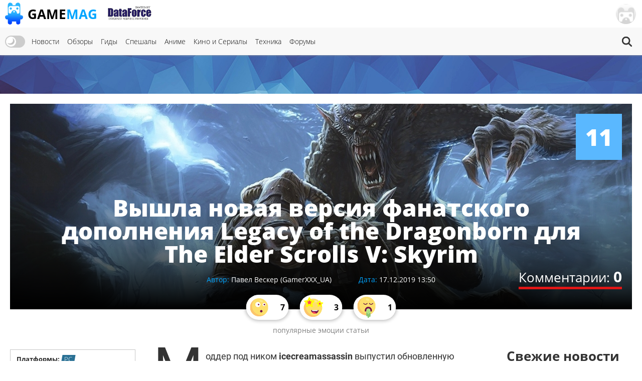

--- FILE ---
content_type: text/html; charset=UTF-8
request_url: https://gamemag.ru/news/141938/the-elder-scrolls-v-skyrim-legacy-of-the-dragonborn
body_size: 17482
content:
<!DOCTYPE html>
<html lang="ru-RU" class="js">
<head>
    <meta charset="UTF-8">
    <meta name="viewport" content="width=device-width, initial-scale=1">
    <meta http-equiv="X-UA-Compatible" content="ie=edge">
    <link rel="alternate" href="https://gamemag.ru/rss/feed" type="application/rss+xml"
          title="Вышла новая версия фанатского дополнения Legacy of the Dragonborn для The Elder Scrolls V: Skyrim | GameMAG RSS"/>
    <link rel="alternate" href="https://gamemag.ru/rss/feed" type="text/xml"
          title="Вышла новая версия фанатского дополнения Legacy of the Dragonborn для The Elder Scrolls V: Skyrim | GameMAG RSS"/>
    <link rel="alternate" href="https://gamemag.ru/rss/feed" type="application/atom+xml"
          title="Вышла новая версия фанатского дополнения Legacy of the Dragonborn для The Elder Scrolls V: Skyrim | GameMAG RSS"/>
    <link rel="icon" href="/images/gm-icon.png" type="image/png">
    <meta name="csrf-param" content="_csrf">
<meta name="csrf-token" content="mL-trg90fMdCPmgAqja8Jy5uZJcwUhmUE1x_6F1gkjfp4MHcZSsqlxtnXWWSG_tDTRQXp1tiUsBcF0qmGQPiXw==">
    <title>Вышла новая версия фанатского дополнения Legacy of the Dragonborn для The Elder Scrolls V: Skyrim | GameMAG</title>
    <link rel="canonical"
          href="https://gamemag.ru/news/141938/the-elder-scrolls-v-skyrim-legacy-of-the-dragonborn">
        <meta property="article:published_time" content="2019-12-17T13:50:00+03:00">
<meta property="article:modified_time" content="2019-12-17T13:50:49+03:00">
<meta property="article:section" content="Интересное">
<meta property="article:section" content="Индустрия">
<meta property="article:tag" content="моды">
<meta property="article:tag" content="дополнение">
<meta property="article:tag" content="The Elder Scrolls V">
<meta property="article:tag" content="The Elder Scrolls V: Skyr">
<meta property="article:tag" content="The Elder Scrolls V: Skyr">
<meta property="article:tag" content="The Elder Scrolls V: Skyrim - Special Edition">
<meta property="article:tag" content="модификации">
<meta property="article:tag" content="модификация">
<meta property="article:tag" content="The Elder Scrolls V: Skyrim VR">
<meta property="article:tag" content="The Elder Scrolls V:Skyrim">
<meta property="article:tag" content="Скайрим">
<meta property="article:tag" content="Сюжетное дополнение">
<meta property="article:tag" content="моды для Скайрима">
<meta property="article:tag" content="Legacy of the Dragonborn">
<meta name="description" content="Добавочка контента для Драконорожденного.">
<meta name="keywords" content="моды, дополнение, The Elder Scrolls V, The Elder Scrolls V: Skyr, The Elder Scrolls V: Skyr, The Elder Scrolls V: Skyrim - Special Edition, модификации, модификация, The Elder Scrolls V: Skyrim VR, The Elder Scrolls V:Skyrim, Скайрим, Сюжетное дополнение, моды для Скайрима, Legacy of the Dragonborn">
<meta itemprop="name" content="Вышла новая версия фанатского дополнения Legacy of the Dragonborn для The Elder Scrolls V: Skyrim">
<meta itemprop="description" content="Добавочка контента для Драконорожденного.">
<meta itemprop="image" content="https://gamemag.ru/images/cache/News/News141938/58f6fa164d-2_1390x600.jpg">
<meta name="twitter:card" content="summary_large_image">
<meta name="twitter:site" content="@GamemagRu">
<meta name="twitter:title" content="Вышла новая версия фанатского дополнения Legacy of the Dragonborn для The Elder Scrolls V: Skyrim">
<meta name="twitter:description" content="Добавочка контента для Драконорожденного.">
<meta name="twitter:image:src" content="https://gamemag.ru/images/cache/News/News141938/58f6fa164d-2_1390x600.jpg">
<meta property="og:title" content="Вышла новая версия фанатского дополнения Legacy of the Dragonborn для The Elder Scrolls V: Skyrim">
<meta property="og:url" content="https://gamemag.ru/news/141938/the-elder-scrolls-v-skyrim-legacy-of-the-dragonborn">
<meta property="og:image" content="https://gamemag.ru/images/cache/News/News141938/58f6fa164d-2_1390x600.jpg">
<meta property="og:description" content="Добавочка контента для Драконорожденного.">
<meta property="og:site_name" content="GameMAG">
<link href="/assets/9591e8a5/css/tooltipster.bundle.css?v=1561322485" rel="stylesheet">
<link href="/assets/9591e8a5/css/plugins/tooltipster/sideTip/themes/tooltipster-sideTip-light.min.css?v=1561322485" rel="stylesheet">
<link href="/assets/53355474/themes/smoothness/jquery-ui.min.css?v=1474004875" rel="stylesheet" media="print" onload="this.media=&#039;all&#039;; this.onload=null;">
<link id="bootstrap-css" href="/assets/6f2e8710/css/bootstrap.min.css?v=1550073338" rel="stylesheet" media="print" onload="this.media=&#039;all&#039;; this.onload=null;">
<link href="/assets/f32f976e/css/main.min.css?v=1653605162" rel="stylesheet">
<link href="/assets/abb20904/authchoice.css?v=1555418880" rel="stylesheet" media="print" onload="this.media=&#039;all&#039;; this.onload=null;">
<script src="/js/theme.js?v=5"></script>
<script src="/assets/85da5b6f/jquery.min.js?v=1614705114"></script>
<script>var COMMENT_PJAX_ID = "#comments-pjax-141938";</script></head>
<body>

<main class="main-wrap">

    <header class="gm-page-header">
        <button class="gm-btn gm-btn--menu"></button>

        <span class="gm-page-header__menu-text">Меню</span>

        <div id="logo-wrap" class="logo-wrap">
            <a class="logo-wrap__link" href="/">
                <img class="logo" src="/images/logo.png" alt="GameMag">
                <div class="logo-wrap__text">Game<span class="logo-wrap__color">Mag</span></div>
            </a>
        </div>

        <div class="logo-wrap-right"></div>

        
<nav class="main-menu gm-page-header__main-menu">
        <div class="theme-switch-wrapper">
        <label class="theme-switch" for="checkbox">
            <input type="checkbox" id="checkbox" />
            <div class="slider round"></div>
        </label>
    </div>
        <ul class="main-menu__list">
        <li class="main-menu__item"><a class="main-menu__link" href="/">Новости</a></li>
        <li class="main-menu__item"><a class="main-menu__link" href="/reviews">Обзоры</a></li>
        <li class="main-menu__item"><a class="main-menu__link" href="/guides">Гиды</a></li>
        <li class="main-menu__item"><a class="main-menu__link" href="/specials">Спешалы</a></li>
                    <li class="main-menu__item"><a class="main-menu__link" href="/news/category/anime">Аниме</a></li>
            <li class="main-menu__item"><a class="main-menu__link" href="/news/category/cinema">Кино и Сериалы</a></li>
            <li class="main-menu__item"><a class="main-menu__link" href="/news/category/tech">Техника</a></li>
                <li class="main-menu__item"><a class="main-menu__link" href="http://forums.gamemag.ru" target="_blank">Форумы</a></li>
    </ul>
            <button id="gm-btn-search" class="gm-btn gm-btn--search"><span class="gm-btn--search-icon"></span></button>

        <div class="search">

            <div class="search__inner search__inner--up">
                <form class="search__form" action="/">
                    <input class="search__input" name="search" type="search" placeholder="Поиск" autocomplete="off"
                           autocorrect="off" autocapitalize="off" spellcheck="false">
                </form>
            </div>
            <button id="gm-btn-search-close" class="search__inner search__inner--down gm-btn" aria-label="Close search form">Х</button>
        </div>
    </nav>

        <div class="logo-wrap logo-wrap-right logo-df">
            <a class="logo-wrap__link" href="http://df.ru" target="_blank" rel="nofollow">
                <img class="logo light" src="/images/df_logo.png" srcset="/images/df_logo@2x.png 2x" alt="df.ru">
                <img class="logo dark" src="/images/df_logo_dark.png" srcset="/images/df_logo_dark@2x.png 2x"
                     alt="df.ru">
            </a>
        </div>
        <button class="gm-btn gm-btn--login">
    <span class="gm-btn__login-img gm-btn__login-img--passive gm-btn__logout__img">
        <img src="/images/no_avatar.jpg" width="40">
    </span>
</button>

<div class="login-active">
    <div class="login-active__title">Вход</div>

    <form id="login-form" class="login-form" action="/user/security/login" method="post">
<input type="hidden" name="_csrf" value="mL-trg90fMdCPmgAqja8Jy5uZJcwUhmUE1x_6F1gkjfp4MHcZSsqlxtnXWWSG_tDTRQXp1tiUsBcF0qmGQPiXw==">        <div class="form-group field-login-form-rememberme">

<input type="hidden" id="login-form-rememberme" name="login-form[rememberMe]" value="1">

<div class="help-block"></div>
</div>        <label class="login-form__label login-form__label--user">
            <div class=" field-login-form-login required">

<input type="text" id="login-form-login" class="login-form__input" name="login-form[login]" autofocus="autofocus" placeholder="Логин" aria-required="true">

<div class="help-block"></div>
</div>        </label>
        <label class="login-form__label login-form__label--pass">
            <div class=" field-login-form-password required">

<input type="password" id="login-form-password" class="login-form__input" name="login-form[password]" placeholder="Пароль" aria-required="true">

<div class="help-block"></div>
</div>        </label>
        <button class="gm-btn gm-btn--login-form" type="submit">Войти</button>
    </form>
    <div class="social-wrap">
        <div class="social__text">или войти через</div>
            <div id="w1" class="social"><ul class="auth-clients"><li><a class="vkontakte auth-link" href="/user/auth?authclient=vkontakte" title="ВКонтакте"><span class="auth-icon vkontakte"></span></a></li><li><a class="gamemag_forum auth-link" href="/user/auth?authclient=gamemag" title="Форум GameMag"><span class="auth-icon gamemag_forum"></span></a></li></ul></div>    </div>

    <div class="link-wrap">
        <a class="remind-password" href="/user/forgot">Забыли пароль?</a>                <a class="check-in" href="/user/register">Регистрация</a>            </div>
</div>
    </header>

    <div class="main-content">
        <div class="top-img-wrap"><img class="top-img light" src="/images/top-img.jpg">
                <img class="top-img dark" src="/images/top-img-dark.jpg"></div>
        <div class="news-view">
    <div class="overview">
        <div class="overview__img-wrap">
            <img class="overview__img"
                 src="/images/cache/News/News141938/58f6fa164d-2_1390x600.jpg"
                 srcset="/images/cache/News/News141938/58f6fa164d-2_2780x1200.jpg 2x"
                 alt="Вышла новая версия фанатского дополнения Legacy of the Dragonborn для The Elder Scrolls V: Skyrim">
        </div>

                
                    <span class="overview__valuation news-item__valuation--little">11</span>
                <a class="overview__comments" href="#comments">Комментарии: <span
                    class="overview__comments-weight">0</span></a>

        <div class="social-widget">
            <div id="share-buttons-default" data-url="https://gamemag.ru/news/141938/the-elder-scrolls-v-skyrim-legacy-of-the-dragonborn"></div>        </div>

        <div class="overview__desc">
            <h1 class="overview__title">Вышла новая версия фанатского дополнения Legacy of the Dragonborn для The Elder Scrolls V: Skyrim</h1>

            <div class="overview__data">
                                    <div class="authors">
                        <span class="authors__title">Автор:</span>
                        <span class="authors__names"><a
                                    href="/users/1694/GamerXXX_UA"
                                    class="authors__name">
                            Павел Вескер (GamerXXX_UA)                        </a></span>
                    </div>

                                    <div class="date">
                    <span class="date__title">Дата:</span>
                    <span
                            class="date__names">17.12.2019 13:50</span>
                </div>
            </div>
        </div>

                    <div class="overview__emotions">
                                                                                <a class="joy" href="#emotions">
                        <span class="joy__img gm-btn__emotion-rating-surprise">
                                                    </span>
                            <span class="joy__number">7</span>
                        </a>
                                            <a class="joy" href="#emotions">
                        <span class="joy__img gm-btn__emotion-rating-interest">
                                                    </span>
                            <span class="joy__number">3</span>
                        </a>
                                            <a class="joy" href="#emotions">
                        <span class="joy__img gm-btn__emotion-rating-disgust">
                                                    </span>
                            <span class="joy__number">1</span>
                        </a>
                    
                    <span class="overview__emotions-text">популярные эмоции статьи</span>
                            </div>
            </div>
    <div class="game-listing">
        <div class="gm-container">
            <div class="content-wrap">
                <section class="left-content left-content--order">
                                            <div class="about-game">
                            <div class="about-game__desc">
                                <div class="platforms">
                                    <span class="platforms__title about-game__titles">Платформы:</span>
                                    <div class="platforms__names about-game__names">
                                                                                    <a class="support-item support-item--pc-no-opacity"
                                               style="--support-item-var: #123cba;"
                                               href="/news/platform/pc">PC</a>
                                                                            </div>
                                </div>

                                <div class="categories">
                                    <span class="developer__title about-game__titles">Категории:</span>
                                    <div class="genres__name genres__name--up">
                                                                                    <a class="developer__name about-game__tag about-game__names"
                                               href="/news/category/interesting">Интересное</a>
                                                                                    <a class="developer__name about-game__tag about-game__names"
                                               href="/news/category/industry">Индустрия</a>
                                                                            </div>
                                </div>

                                <div class="tags">
                                    <span class="publisher__title about-game__titles">Теги:</span>
                                    <div class="genres__name genres__name--up">
                                                                                    <a class="publisher__name about-game__tag about-game__names"
                                               href="/news/tags/mody">моды</a>
                                                                                    <a class="publisher__name about-game__tag about-game__names"
                                               href="/news/tags/dopolnenie">дополнение</a>
                                                                                    <a class="publisher__name about-game__tag about-game__names"
                                               href="/news/tags/the-elder-scrolls-v">The Elder Scrolls V</a>
                                                                                    <a class="publisher__name about-game__tag about-game__names"
                                               href="/news/tags/the-elder-scrolls-v-skyrim">The Elder Scrolls V: Skyr</a>
                                                                                    <a class="publisher__name about-game__tag about-game__names"
                                               href="/news/tags/the-elder-scrolls-v-skyrim-dawnguard">The Elder Scrolls V: Skyr</a>
                                                                                    <a class="publisher__name about-game__tag about-game__names"
                                               href="/news/tags/the-elder-scrolls-v-skyrim-special-editi">The Elder Scrolls V: Skyrim - Special Edition</a>
                                                                                    <a class="publisher__name about-game__tag about-game__names"
                                               href="/news/tags/modifikacii">модификации</a>
                                                                                    <a class="publisher__name about-game__tag about-game__names"
                                               href="/news/tags/modifikaciya">модификация</a>
                                                                                    <a class="publisher__name about-game__tag about-game__names"
                                               href="/news/tags/the-elder-scrolls-v-skyrim-vr">The Elder Scrolls V: Skyrim VR</a>
                                                                                    <a class="publisher__name about-game__tag about-game__names"
                                               href="/news/tags/the-elder-scrolls-vskyrim">The Elder Scrolls V:Skyrim</a>
                                                                                    <a class="publisher__name about-game__tag about-game__names"
                                               href="/news/tags/skayrim">Скайрим</a>
                                                                                    <a class="publisher__name about-game__tag about-game__names"
                                               href="/news/tags/syujetnoe-dopolnenie">Сюжетное дополнение</a>
                                                                                    <a class="publisher__name about-game__tag about-game__names"
                                               href="/news/tags/mody-dlya-skayrima">моды для Скайрима</a>
                                                                                    <a class="publisher__name about-game__tag about-game__names"
                                               href="/news/tags/legacy-of-the-dragonborn">Legacy of the Dragonborn</a>
                                                                            </div>
                                </div>

                                <div class="website">
                                    <a class="website__name website__name--td about-game__names"
                                       href="https://www.dsogaming.com/news/legacy-of-the-dragonborn-is-a-2gb-fan-dlc-expansion-for-skyrim-available-for-download/"
                                       target="_blank" rel="nofollow">Источник</a>
                                </div>
                            </div>
                            <div class="edit-news">
            </div>
                        </div>

                                                    <div class="games-in-material">
                                <div class="games-in-material__title">Игры в материале</div>

                                <div class="games-in-material__img-wrap">
                                                                            <a class="games-in-material__link"
                                           href="/games/the-elder-scrolls-v-skyrim">
                                            <img loading="lazy" class="games-in-material__img"
                                                 src="/images/cache/GamesPlatforms/GamesPlatforms12638/5183632dfe-1_117x147.jpg"
                                                 alt="The Elder Scrolls V: Skyrim">
                                        </a>
                                                                            <a class="games-in-material__link"
                                           href="/games/the-elder-scrolls-v-skyrim-definitive-edition">
                                            <img loading="lazy" class="games-in-material__img"
                                                 src="/images/cache/GamesPlatforms/GamesPlatforms15616/ae1afe3a3f-1_117x147.jpg"
                                                 alt="The Elder Scrolls V: Skyrim - Special Edition">
                                        </a>
                                    
                                </div>
                            </div>
                                                
                                        
                    <div class="tabs">
                        
<ul class="tabs__caption">
    <li class="tabs__color1 active">Комментарии</li>
    <li class="tabs__color2">Форум</li>
</ul>

<button class="gm-btn gm-btn--tabs-open">
    <span class="gm-btn__tabs-text">Раскрыть</span>
    <span class="gm-btn__tabs-img gm-btn__tabs-img--down"></span>
    <span class="gm-btn__tabs-img gm-btn__tabs-img--up"></span>
</button>

<ul class="tabs__content tabs__comments active">
            <li class="tabs__content-item">
            <a class="tabs__comments-link"
               href="/news/196813/nintendo-reveals-more-tomodachi-life-living-the-dream-info-including-its-release-date#comments"></a>
            <p>Для тех, кто устал от Animal Crossing: New Horizons: Nintendo показала Tomodachi Life: Living the Dream для Switch — выйдет 16 апреля</p>
            <a class="tab-comment"
               href="/comment/redirect/1761742">3</a>
            <span class="tab-author">30.01.2026 04:28 от <a
                        class="tab-author__link"
                        href="/users/26245/Dislike">
                        Dislike                    </a></span>
        </li>
            <li class="tabs__content-item">
            <a class="tabs__comments-link"
               href="/news/197656/god-of-war-mandy-patinkin-has-been-cast-as-odin#comments"></a>
            <p>Вот кто сыграет Одина и Тора в сериале по мотивам God of War от Amazon и Sony</p>
            <a class="tab-comment"
               href="/comment/redirect/1761741">5</a>
            <span class="tab-author">30.01.2026 04:24 от <a
                        class="tab-author__link"
                        href="/users/18911/Tarkov-Vlad">
                        Tarkov-Vlad                    </a></span>
        </li>
            <li class="tabs__content-item">
            <a class="tabs__comments-link"
               href="/news/196812/twice-as-many-developers-surveyed-by-gdc-say-they-want-to-make-games-on-ps5-or-switch-2-than-on-xbox#comments"></a>
            <p>СМИ: Разработчики теряют интерес к созданию игр для Xbox Series X|S — PlayStation 5 и Nintendo Switch 2 гораздо популярнее</p>
            <a class="tab-comment"
               href="/comment/redirect/1761739">21</a>
            <span class="tab-author">30.01.2026 04:23 от <a
                        class="tab-author__link"
                        href="/users/2713/Tuborg_Green">
                        Tuborg_Green                    </a></span>
        </li>
            <li class="tabs__content-item">
            <a class="tabs__comments-link"
               href="/news/197654/kingdom-come-ps-store-ps5-version#comments"></a>
            <p>Утечка: Готовится улучшенная Kingdom Come: Deliverance для PlayStation 5</p>
            <a class="tab-comment"
               href="/comment/redirect/1761738">1</a>
            <span class="tab-author">30.01.2026 04:20 от <a
                        class="tab-author__link"
                        href="/users/18911/Tarkov-Vlad">
                        Tarkov-Vlad                    </a></span>
        </li>
            <li class="tabs__content-item">
            <a class="tabs__comments-link"
               href="/news/197655/rainbow-six-siege-solid-snake-next-operator#comments"></a>
            <p>Официально: В Rainbow Six Siege появится Солид Снейк из Metal Gear Solid — тизер</p>
            <a class="tab-comment"
               href="/comment/redirect/1761734">2</a>
            <span class="tab-author">30.01.2026 03:54 от <a
                        class="tab-author__link"
                        href="/users/2164/kro44i">
                        kro44i                    </a></span>
        </li>
    </ul>

<ul class="tabs__content tabs__forum">
            <li class="tabs__content-item">
            <a class="tabs__forum-link" href="https://forums.gamemag.ru/topic/46487-%D0%BA%D0%BE%D1%80%D0%BE%D0%BB%D1%8C-%D1%82%D1%80%D0%BE%D1%84%D0%B5%D0%B5%D0%B2%D0%B0%D1%87%D0%B8%D0%B2%D0%BC%D0%B5%D0%BD%D1%82%D0%BE%D0%B2/"></a>
            <p>Король Трофеев/Ачивментов</p>
            <a class="tab-comment-forum" href="https://forums.gamemag.ru/topic/46487-%D0%BA%D0%BE%D1%80%D0%BE%D0%BB%D1%8C-%D1%82%D1%80%D0%BE%D1%84%D0%B5%D0%B5%D0%B2%D0%B0%D1%87%D0%B8%D0%B2%D0%BC%D0%B5%D0%BD%D1%82%D0%BE%D0%B2/?do=findComment&comment=7217467">5444</a>
            <span class="tab-author">30.01.2026 02:37 от <a
                        class="tab-author__link"
                        href="javascript:;">
                        Freeman                    </a></span>
        </li>
            <li class="tabs__content-item">
            <a class="tabs__forum-link" href="https://forums.gamemag.ru/topic/22306-save-room-%D0%B4%D0%BB%D1%8F-%D1%84%D0%B0%D0%BD%D0%B0%D1%82%D0%BE%D0%B2-resident-evil-%D0%BF%D1%80%D0%B0%D0%B7%D0%B4%D0%BD%D1%83%D0%B5%D0%BC-30-%D0%BB%D0%B5%D1%82%D0%B8%D0%B5-%D1%81%D0%B5%D1%80%D0%B8%D0%B8-1996-2026-%D0%B8-%D1%81%D0%BC%D0%B5%D1%88%D0%B8%D0%B2%D0%B0%D0%B5%D0%BC-%D1%86%D0%B2%D0%B5%D1%82%D0%BD%D1%8B%D0%B5-%D1%82%D1%80%D0%B0%D0%B2%D1%8B/"></a>
            <p>Абсолютно все про Resident Evil</p>
            <a class="tab-comment-forum" href="https://forums.gamemag.ru/topic/22306-save-room-%D0%B4%D0%BB%D1%8F-%D1%84%D0%B0%D0%BD%D0%B0%D1%82%D0%BE%D0%B2-resident-evil-%D0%BF%D1%80%D0%B0%D0%B7%D0%B4%D0%BD%D1%83%D0%B5%D0%BC-30-%D0%BB%D0%B5%D1%82%D0%B8%D0%B5-%D1%81%D0%B5%D1%80%D0%B8%D0%B8-1996-2026-%D0%B8-%D1%81%D0%BC%D0%B5%D1%88%D0%B8%D0%B2%D0%B0%D0%B5%D0%BC-%D1%86%D0%B2%D0%B5%D1%82%D0%BD%D1%8B%D0%B5-%D1%82%D1%80%D0%B0%D0%B2%D1%8B/?do=findComment&comment=7217466">281</a>
            <span class="tab-author">30.01.2026 02:06 от <a
                        class="tab-author__link"
                        href="javascript:;">
                        zcativ                    </a></span>
        </li>
            <li class="tabs__content-item">
            <a class="tabs__forum-link" href="https://forums.gamemag.ru/topic/101640-off-top-forever/"></a>
            <p>Off top forever !</p>
            <a class="tab-comment-forum" href="https://forums.gamemag.ru/topic/101640-off-top-forever/?do=findComment&comment=7217455">31382</a>
            <span class="tab-author">30.01.2026 01:14 от <a
                        class="tab-author__link"
                        href="javascript:;">
                        ._.                    </a></span>
        </li>
            <li class="tabs__content-item">
            <a class="tabs__forum-link" href="https://forums.gamemag.ru/topic/129410-%D0%B0%D0%BD%D0%B8%D0%BC%D0%B5%C2%A0%D1%8F%D0%BF%D0%BE%D0%BD%D1%81%D0%BA%D0%B0%D1%8F-%D0%B0%D0%BD%D0%B8%D0%BC%D0%B0%D1%86%D0%B8%D1%8F/"></a>
            <p>Аниме (японская анимация)</p>
            <a class="tab-comment-forum" href="https://forums.gamemag.ru/topic/129410-%D0%B0%D0%BD%D0%B8%D0%BC%D0%B5%C2%A0%D1%8F%D0%BF%D0%BE%D0%BD%D1%81%D0%BA%D0%B0%D1%8F-%D0%B0%D0%BD%D0%B8%D0%BC%D0%B0%D1%86%D0%B8%D1%8F/?do=findComment&comment=7217454">7609</a>
            <span class="tab-author">30.01.2026 01:04 от <a
                        class="tab-author__link"
                        href="javascript:;">
                        Alekzan                    </a></span>
        </li>
            <li class="tabs__content-item">
            <a class="tabs__forum-link" href="https://forums.gamemag.ru/topic/131689-%D0%B4%D0%BE%D0%BC%D0%B8%D0%BA-%D1%87%D0%B0%D0%B5%D0%BF%D0%B8%D1%82%D0%B8%D1%8F-gm%E2%84%A2-%D0%B6%D0%B8%D0%B2%D0%BE-%D0%B1%D0%B5%D1%81%D0%B5%D0%B4%D1%83%D0%B5%D0%BC-%D0%BE-jrpg-new-%D0%BE%D0%BF%D1%80%D0%BE%D1%81-%D0%BB%D1%8E%D0%B1%D0%B8%D0%BC%D1%8B%D0%B5-%D0%BB%D0%BE%D0%BA%D0%B8/"></a>
            <p>Домик чаепития GM™: живо беседуем о JRPG</p>
            <a class="tab-comment-forum" href="https://forums.gamemag.ru/topic/131689-%D0%B4%D0%BE%D0%BC%D0%B8%D0%BA-%D1%87%D0%B0%D0%B5%D0%BF%D0%B8%D1%82%D0%B8%D1%8F-gm%E2%84%A2-%D0%B6%D0%B8%D0%B2%D0%BE-%D0%B1%D0%B5%D1%81%D0%B5%D0%B4%D1%83%D0%B5%D0%BC-%D0%BE-jrpg-new-%D0%BE%D0%BF%D1%80%D0%BE%D1%81-%D0%BB%D1%8E%D0%B1%D0%B8%D0%BC%D1%8B%D0%B5-%D0%BB%D0%BE%D0%BA%D0%B8/?do=findComment&comment=7217450">1957</a>
            <span class="tab-author">30.01.2026 00:25 от <a
                        class="tab-author__link"
                        href="javascript:;">
                        Utamaruno                    </a></span>
        </li>
    </ul>
                    </div>

                                    </section>
                <section class="center-content center-content--order">
                    <div class="content-text">
                        <p>Моддер под ником <strong>icecreamassassin</strong> выпустил обновленную версию собственного крупного контентного расширения<strong> Legacy of the Dragonborn</strong> для ролевой игры <strong>The Elder Scrolls V: Skyrim</strong>. Модификация весит <strong>2 ГБ</strong> и привносит в игру сотни новых предметов, десятки квестов и вместе с тем сотни дополнительных часов игры.</p>

<p>Помимо прочего, мод сможет порадовать собирателей уникальных артефактов, коих здесь будет представлено более 3,500 экземпляров. Их дадут разместить в Музее. </p>

<p>Более того, данный мод предлагает совершенно новую гильдию, наряду с несколькими основными квестовыми линиями и множеством полезных и уникальных игровых механик. Сам автор мода Legacy of the Dragonborn рекомендует начать прохождение заново, поскольку в надстройке будет представлен совершенно новый сюжетный квест. </p>

<p style="text-align:center;"><img alt="" src="/images/imagemanager/cache/30/310a/30310a_12.png" /></p>

<p>Загрузить последнюю версию модификации Legacy of the Dragonborn для Skyrim - Special Edition можно <strong><a href="https://www.nexusmods.com/skyrimspecialedition/mods/11802?tab=files" rel="nofollow noreferrer noopener" target="_blank">здесь</a></strong>. Этот мод также <strong><a href="https://www.nexusmods.com/skyrim/mods/52248/?" rel="nofollow noreferrer noopener" target="_blank">доступен</a></strong> для оригинальной версии игры.</p>

<p><strong>Читайте также</strong>:<strong> <a href="https://gamemag.ru/news/141916/gamer-complete-borderlands-3-with-steering-wheel">Безумное вождение - ютубер прошел Borderlands 3 с помощью игрового руля</a></strong>.</p>

<p><strong>Добавляйтесь в наш Telegram-канал <a href="https://teleg.run/gmradost" rel="nofollow noreferrer noopener" target="_blank">по ссылке</a> или ищите его вручную в поиске по названию <u>gmradost</u>. Там мы публикуем в том числе и то, что не попадает в новостную ленту</strong>.<strong> Также подписывайтесь на нас в <a href="https://zen.yandex.ru/gamemag.ru" rel="nofollow noreferrer noopener" target="_blank">Яндекс.Дзене</a></strong>,<strong> <a href="https://twitter.com/GamemagRu" rel="nofollow noreferrer noopener" target="_blank">Twitter</a> и <a href="https://vk.com/gamemag" rel="nofollow noreferrer noopener" target="_blank">VK</a>. И не забывайте, что <a href="https://gamemag.ru/news/140827/gamemag-ru-dark-theme">у нас появились темная тема и лента вместо плиток</a>.</strong></p>
                    </div>

                    
                    <div class="subscription">
                        <div class="subscription__row row">
                            <div class="col-sm-12">
                                <p>Подписывайтесь на наш Telegram канал, там мы публикуем то, что не попадает в новостную ленту, и следите за нами в сети:</p>
                                <a href="https://t.me/gm_gordost" target="_blank" rel="nofollow" class="btn btn-sm btn-default">
                                    <span class="telegram-logo"></span>
                                    Telegram канал
                                </a>
                                <a href="https://news.google.com/publications/CAAqBwgKMKj4lQsw65utAw" target="_blank" rel="nofollow" class="btn btn-sm btn-default">
                                    <span class="google-news"></span>
                                    <span class="google-logo">Google</span> Новости
                                </a>
                                <a href="https://yandex.ru/news/?favid=3559" target="_blank" rel="nofollow" class="btn btn-sm btn-default">
                                    <span class="yandex-news"></span>
                                    <span class="yandex-logo">Яндекс</span>
                                    Новости
                                </a>
                                <a href="https://zen.yandex.ru/gamemag.ru" target="_blank" rel="nofollow" class="btn btn-sm btn-default">
                                    <span class="yandex-zen"></span>&nbsp;
                                    <span class="yandex-logo">Яндекс</span> Дзен
                                </a>
                            </div>
                        </div>
                    </div>

                    
                    <div class="comment-background-news">
                        <a name="emotions"></a>
<div class="emotion-rating">
        <div class="emotion-rating__title">Выберите эмоцию которую вызвал материал:</div>
    <div id="emotion-rating-pjax" class="emotion-rating__img-wrap" data-pjax-container="" data-pjax-push-state data-pjax-timeout="30000">                            <button class="gm-btn gm-btn--emotion-rating-img gm-tooltip"
                    data-type="6",
                    data-tipster-options='{"rate":6}'>
                <span class="gm-btn__emotion-rating-img gm-btn__emotion-rating-laugh">
                                    </span>
                <span class="gm-btn__emotion-rating-text">
                    Смех                                    </span>
                <div class="lds-facebook">
                    <div></div>
                    <div></div>
                    <div></div>
                </div>
            </button>
                    <button class="gm-btn gm-btn--emotion-rating-img gm-tooltip"
                    data-type="1",
                    data-tipster-options='{"rate":1}'>
                <span class="gm-btn__emotion-rating-img gm-btn__emotion-rating-joy">
                                    </span>
                <span class="gm-btn__emotion-rating-text">
                    Радость                                    </span>
                <div class="lds-facebook">
                    <div></div>
                    <div></div>
                    <div></div>
                </div>
            </button>
                    <button class="gm-btn gm-btn--emotion-rating-img gm-tooltip"
                    data-type="2",
                    data-tipster-options='{"rate":2}'>
                <span class="gm-btn__emotion-rating-img gm-btn__emotion-rating-disgust">
                                    </span>
                <span class="gm-btn__emotion-rating-text">
                    Отвращение                                            <span class="gm-btn__emotion-rating-count label label-info">1</span>
                                    </span>
                <div class="lds-facebook">
                    <div></div>
                    <div></div>
                    <div></div>
                </div>
            </button>
                    <button class="gm-btn gm-btn--emotion-rating-img gm-tooltip"
                    data-type="3",
                    data-tipster-options='{"rate":3}'>
                <span class="gm-btn__emotion-rating-img gm-btn__emotion-rating-surprise">
                                    </span>
                <span class="gm-btn__emotion-rating-text">
                    Удивление                                            <span class="gm-btn__emotion-rating-count label label-info">7</span>
                                    </span>
                <div class="lds-facebook">
                    <div></div>
                    <div></div>
                    <div></div>
                </div>
            </button>
                    <button class="gm-btn gm-btn--emotion-rating-img gm-tooltip"
                    data-type="0",
                    data-tipster-options='{"rate":0}'>
                <span class="gm-btn__emotion-rating-img gm-btn__emotion-rating-anger">
                                    </span>
                <span class="gm-btn__emotion-rating-text">
                    Злость                                    </span>
                <div class="lds-facebook">
                    <div></div>
                    <div></div>
                    <div></div>
                </div>
            </button>
                    <button class="gm-btn gm-btn--emotion-rating-img gm-tooltip"
                    data-type="4",
                    data-tipster-options='{"rate":4}'>
                <span class="gm-btn__emotion-rating-img gm-btn__emotion-rating-bitterness">
                                    </span>
                <span class="gm-btn__emotion-rating-text">
                    Горечь                                    </span>
                <div class="lds-facebook">
                    <div></div>
                    <div></div>
                    <div></div>
                </div>
            </button>
                    <button class="gm-btn gm-btn--emotion-rating-img gm-tooltip"
                    data-type="5",
                    data-tipster-options='{"rate":5}'>
                <span class="gm-btn__emotion-rating-img gm-btn__emotion-rating-interest">
                                    </span>
                <span class="gm-btn__emotion-rating-text">
                    Интерес                                            <span class="gm-btn__emotion-rating-count label label-info">3</span>
                                    </span>
                <div class="lds-facebook">
                    <div></div>
                    <div></div>
                    <div></div>
                </div>
            </button>
                    <button class="gm-btn gm-btn--emotion-rating-img gm-tooltip"
                    data-type="7",
                    data-tipster-options='{"rate":7}'>
                <span class="gm-btn__emotion-rating-img gm-btn__emotion-rating-poker">
                                    </span>
                <span class="gm-btn__emotion-rating-text">
                    Безразличие                                    </span>
                <div class="lds-facebook">
                    <div></div>
                    <div></div>
                    <div></div>
                </div>
            </button>
            </div>        <div class="emotion-social-wrap">
        <div class="emotion-share__title">Вам понравился материал? Расскажите о нем друзьям!</div>
        <div id="share-buttons-wide" data-url="https://gamemag.ru/news/141938/the-elder-scrolls-v-skyrim-legacy-of-the-dragonborn"></div>    </div>

    </div>

                                                    
<div class="emotion-rating__title emotion-rating__title--more">Читайте также другие материалы:</div>
<div class="news-item-wrap news-item-wrap--width news-item-wrap--more">
    
                <div class="news-item news-item-more">
                        <span class="news-item__valuation news-item__valuation--middle">31</span>
                        <div class="news-item__top">
                <a class="news-item__link" href="/news/197422/ormer-bethesda-lead-artist-thinks-the-elder-scrolls-6-and-fallout-5-are-in-a-no"></a>
                <div class="news-item__img-wrap">
                    <img class="news-item__img" loading="lazy"
                         src="/images/cache/News/News197422/7bfdb2fac6-1_350x250.jpg"
                         srcset="/images/cache/News/News197422/7bfdb2fac6-1_700x500.png 2x"
                         alt="Ветеран Bethesda Нейт Пуркипайл: Разработчикам The Elder Scrolls VI и Fallout 5 не позавидуешь — недовольных будет много">
                </div>
            </div>
            <div class="news-item__right">
                <div class="news-item__text-wrapper">
                    <a class="news-item__text" href="/news/197422/ormer-bethesda-lead-artist-thinks-the-elder-scrolls-6-and-fallout-5-are-in-a-no">Ветеран Bethesda Нейт Пуркипайл: Разработчикам The Elder Scrolls VI и Fallout 5 не позавидуешь — недовольных будет много</a>
                </div>
            </div>
        </div>
    
                <div class="news-item news-item-more">
                        <span class="news-item__valuation news-item__valuation--middle">24</span>
                        <div class="news-item__top">
                <a class="news-item__link" href="/news/197387/karta-crimson-desert-prevoshodit-red-dead-redemption-2-pearl-abyss-raskryla-masshtaby-svoej-rpg"></a>
                <div class="news-item__img-wrap">
                    <img class="news-item__img" loading="lazy"
                         src="/images/cache/News/News197387/64ea32d5dd-1_350x250.jpg"
                         srcset="/images/cache/News/News197387/64ea32d5dd-1_700x500.png 2x"
                         alt="Амбициозная корейская игра Crimson Desert получилась масштабнее Red Dead Redemption 2">
                </div>
            </div>
            <div class="news-item__right">
                <div class="news-item__text-wrapper">
                    <a class="news-item__text" href="/news/197387/karta-crimson-desert-prevoshodit-red-dead-redemption-2-pearl-abyss-raskryla-masshtaby-svoej-rpg">Амбициозная корейская игра Crimson Desert получилась масштабнее Red Dead Redemption 2</a>
                </div>
            </div>
        </div>
    
                <div class="news-item news-item-more">
                        <span class="news-item__valuation news-item__valuation--little">13</span>
                        <div class="news-item__top">
                <a class="news-item__link" href="/news/196962/the-elder-scrolls-skyrim-anniversary-edition-released-on-switch-2"></a>
                <div class="news-item__img-wrap">
                    <img class="news-item__img" loading="lazy"
                         src="/images/cache/News/News196962/5d853dc533-1_350x250.jpg"
                         srcset="/images/cache/News/News196962/5d853dc533-1_700x500.jpg 2x"
                         alt="Fus Ro Dah! The Elder Scrolls V: Skyrim теперь официально доступна на Nintendo Switch 2">
                </div>
            </div>
            <div class="news-item__right">
                <div class="news-item__text-wrapper">
                    <a class="news-item__text" href="/news/196962/the-elder-scrolls-skyrim-anniversary-edition-released-on-switch-2">Fus Ro Dah! The Elder Scrolls V: Skyrim теперь официально доступна на Nintendo Switch 2</a>
                </div>
            </div>
        </div>
    
                <div class="news-item news-item-more">
                        <span class="news-item__valuation news-item__valuation--middle">24</span>
                        <div class="news-item__top">
                <a class="news-item__link" href="/news/190442/skyrim-lead-admits-bethesda-games-could-have-a-higher-degree-of-polish-but-some-jank-could-be-forgiv"></a>
                <div class="news-item__img-wrap">
                    <img class="news-item__img" loading="lazy"
                         src="/images/cache/News/News190442/ea572e9748-1_350x250.jpg"
                         srcset="/images/cache/News/News190442/ea572e9748-1_700x500.jpg 2x"
                         alt="Ведущий дизайнер The Elder Scrolls V: Skyrim объяснил, почему играм Bethesda можно простить обилие багов">
                </div>
            </div>
            <div class="news-item__right">
                <div class="news-item__text-wrapper">
                    <a class="news-item__text" href="/news/190442/skyrim-lead-admits-bethesda-games-could-have-a-higher-degree-of-polish-but-some-jank-could-be-forgiv">Ведущий дизайнер The Elder Scrolls V: Skyrim объяснил, почему играм Bethesda можно простить обилие багов</a>
                </div>
            </div>
        </div>
    
                <div class="news-item news-item-more">
                        <span class="news-item__valuation news-item__valuation--middle">25</span>
                        <div class="news-item__top">
                <a class="news-item__link" href="/news/194804/stellar-blade-director-about-mods"></a>
                <div class="news-item__img-wrap">
                    <img class="news-item__img" loading="lazy"
                         src="/images/cache/News/News194804/4acaffb6b1-1_350x250.jpg"
                         srcset="/images/cache/News/News194804/4acaffb6b1-1_700x500.jpg 2x"
                         alt=""Официальный контент все равно лучше": Создатель Stellar Blade высказался о модах для игры">
                </div>
            </div>
            <div class="news-item__right">
                <div class="news-item__text-wrapper">
                    <a class="news-item__text" href="/news/194804/stellar-blade-director-about-mods">"Официальный контент все равно лучше": Создатель Stellar Blade высказался о модах для игры</a>
                </div>
            </div>
        </div>
    
                <div class="news-item news-item-more">
                        <span class="news-item__valuation news-item__valuation--little">13</span>
                        <div class="news-item__top">
                <a class="news-item__link" href="/news/194477/predstavleno-20-minut-gejmpleya-skywind-neoficialnogo-remejka-the-elder-scrolls-iii-morrowind"></a>
                <div class="news-item__img-wrap">
                    <img class="news-item__img" loading="lazy"
                         src="/images/cache/News/News194477/c4091de956-1_350x250.jpg"
                         srcset="/images/cache/News/News194477/c4091de956-1_700x500.jpg 2x"
                         alt="Представлено 20 минут геймплея Skywind — неофициального ремейка The Elder Scrolls III: Morrowind на движке Skyrim">
                </div>
            </div>
            <div class="news-item__right">
                <div class="news-item__text-wrapper">
                    <a class="news-item__text" href="/news/194477/predstavleno-20-minut-gejmpleya-skywind-neoficialnogo-remejka-the-elder-scrolls-iii-morrowind">Представлено 20 минут геймплея Skywind — неофициального ремейка The Elder Scrolls III: Morrowind на движке Skyrim</a>
                </div>
            </div>
        </div>
    </div>
                            
                        
<div class="comments" id="comments">
    
            <div id="comments-pjax-141938" data-pjax-container="" data-pjax-push-state data-pjax-timeout="30000">        
        <div class="comments__title">Комментарии (0)</div>
        <div id="comments" class="comment-item-wrap"></div>        <nav class="page-navigation">
            <div id="w0" class="list-view"></div>        </nav>
        </div>        <div class="comment-editor-form-section">
                            <div class="alert alert-info">
                    <div>Чтобы оставить комментарий Вам необходимо <a
                                href="/user/login">авторизоваться</a>.
                    </div>
                    <div>Еще нет аккаунта? <a href="/user/register">Регистрируйтесь</a>!</div>
                </div>
                    </div>
    </div>

<div class="modal fade" id="modalCommentModerate" tabindex="-1" role="dialog" aria-labelledby="modalCommentModerate-title">
    <div class="modal-dialog modal-lg" role="document">
        <div class="modal-content">
            <div class="modal-header">
                <button type="button" class="close" data-dismiss="modal" aria-label="Close"><span aria-hidden="true">&times;</span></button>
                <h4 class="modal-title" id="modalCommentModerate-title"></h4>
            </div>
            <div class="modal-body" id="modalCommentModerate-content">
            </div>
        </div>
    </div>
</div>
                    </div>

                                    </section>
                                    <section class="right-content right-content--order">
                        
                        
    <div class="history-of-project">
        <div class="history-of-project__title">Свежие новости</div>

        <ul class="history-of-project__overview">
                                            <li class="history-of-project__item">
                    <a class="history-of-project__link" href="/news/197649/kitajskaya-studiya-san-san-er-chuan-anonsirovala-poshagovuyu-edge-na-unreal-engine-5">
                                                <span
                                                    class="history-of-project__overview-date">29.01.2026</span>
                        <span
                            class="history-of-project__overview-title">Китайцы представили ещё один ответ Clair Obscur: Expedition 33 — пошаговую ролевую игру On the Edge на Unreal Engine 5</span>
                    </a>
                </li>
                                            <li class="history-of-project__item">
                    <a class="history-of-project__link" href="/news/196764/villion-code-debut-trailer-details-and-screenshots">
                                                <span
                                                    class="history-of-project__overview-date">29.01.2026</span>
                        <span
                            class="history-of-project__overview-title">Посмотрите на новую JRPG Villion: Code от ветеранов Atlus с дизайном персонажей от российского художника Ильи Кувшинова</span>
                    </a>
                </li>
                                            <li class="history-of-project__item">
                    <a class="history-of-project__link" href="/news/197648/playstation-plus-essential-2026">
                                                <span
                                                    class="history-of-project__overview-date">29.01.2026</span>
                        <span
                            class="history-of-project__overview-title">Бесплатные игры для подписчиков PlayStation Plus Essential на февраль 2026 года раскрыты: Чем порадует Sony</span>
                    </a>
                </li>
                                            <li class="history-of-project__item">
                    <a class="history-of-project__link" href="/news/197651/highlander-henry-cavill-first-look">
                                                <span
                                                    class="history-of-project__overview-date">29.01.2026</span>
                        <span
                            class="history-of-project__overview-title">Брутальный Генри Кавилл на первых кадрах ремейка фильма "Горец"</span>
                    </a>
                </li>
                                            <li class="history-of-project__item">
                    <a class="history-of-project__link" href="/news/197641/fatal-frame-2-remake-silent-hill-f-collaboration-announced">
                                                <span
                                                    class="history-of-project__overview-date">29.01.2026</span>
                        <span
                            class="history-of-project__overview-title">Вы сможете оценить ремейк хоррора Fatal Frame 2: Crimson Butterfly перед покупкой</span>
                    </a>
                </li>
                                            <li class="history-of-project__item">
                    <a class="history-of-project__link" href="/news/196765/xbox-microsoft-fy26-q2-results-total-9-5-958b-content-and-services-5-hardware-32-lower-volume">
                                                <span
                                                    class="history-of-project__overview-date">29.01.2026</span>
                        <span
                            class="history-of-project__overview-title">Microsoft сообщила о падении выручки от продаж игр и консолей Xbox Series X|S, Сатья Наделла наращивает инвестиции в ИИ</span>
                    </a>
                </li>
                                </ul>
    </div>

                                                                    </section>
                                </div>
        </div>
    </div>

    
<div class="modal fade" id="modalModerate" tabindex="-1" role="dialog" aria-labelledby="modalModerate-title">
    <div class="modal-dialog modal-lg" role="document">
        <div class="modal-content">
            <div class="modal-header">
                <button type="button" class="close" data-dismiss="modal" aria-label="Close"><span aria-hidden="true">&times;</span></button>
                <h4 class="modal-title" id="modalModerate-title"></h4>
            </div>
            <div class="modal-body" id="modalModerate-content">
            </div>
        </div>
    </div>
</div>
</div>
    </div>

    <footer class="page-footer">
        <div class="gm-container">
            
<nav class="main-menu page-footer__main-menu">
        <ul class="main-menu__list">
        <li class="main-menu__item"><a class="main-menu__link" href="/">Новости</a></li>
        <li class="main-menu__item"><a class="main-menu__link" href="/reviews">Обзоры</a></li>
        <li class="main-menu__item"><a class="main-menu__link" href="/guides">Гиды</a></li>
        <li class="main-menu__item"><a class="main-menu__link" href="/specials">Спешалы</a></li>
                    <li class="main-menu__item"><a class="main-menu__link" href="/news/focus">Главное</a></li>
            <li class="main-menu__item"><a class="main-menu__link" href="/articles">Статьи</a></li>
            <li class="main-menu__item"><a class="main-menu__link" href="/hints">Советы</a></li>
            <li class="main-menu__item"><a class="main-menu__link" href="/games">Игры</a></li>
            <li class="main-menu__item"><a class="main-menu__link" href="/users">Пользователи</a></li>
                <li class="main-menu__item"><a class="main-menu__link" href="http://forums.gamemag.ru" target="_blank">Форумы</a></li>
    </ul>
    </nav>

            <div class="logo-wrap">
                <img class="logo" src="/images/logo-footer.png" alt="логотип">
                <div class="logo-wrap__text">GameMag</div>
                <div class="logo-wrap__text logo-wrap__text-rating">18+</div>
            </div>

            <div class="page-footer__desc">
                <div class="page-footer__text">
                    <p>Свидетельство о регистрации средства массовой информации Эл № ФС77-26762 от 29 декабря 2006
                        года.</p>
                    <p>Выдано Федеральной службой по надзору за соблюдением законодательства с сфере массовых
                        коммуникаций и охране культурного наследия.</p>
                </div>

                <div class="text-right">
                    <div class="footer-counters">
                        <!-- Rating@Mail.ru logo -->
                        <a href="//top.mail.ru/jump?from=1145437" rel="nofollow" target="_blank">
                            <img src="//top-fwz1.mail.ru/counter?id=1145437;t=280;l=1"
                                 style="border:0;" height="31" width="38" alt="Рейтинг@Mail.ru"/></a>
                        <!-- //Rating@Mail.ru logo -->

                        <!--LiveInternet counter-->
                        <script type="text/javascript"><!--
                            document.write("<a href='//www.liveinternet.ru/click' rel='nofollow' " +
                                "target=_blank><img src='//counter.yadro.ru/hit?t44.5;r" +
                                escape(document.referrer) + ((typeof (screen) == "undefined") ? "" :
                                    ";s" + screen.width + "*" + screen.height + "*" + (screen.colorDepth ?
                                    screen.colorDepth : screen.pixelDepth)) + ";u" + escape(document.URL) +
                                ";" + Math.random() +
                                "' alt='' title='LiveInternet' " +
                                "border='0' width='31' height='31'><\/a>")
                            //--></script><!--/LiveInternet-->
                    </div>
                    <nav class="main-menu page-footer__main-menu">
                        <ul class="main-menu__list">
                            <li class="main-menu__item"><a class="main-menu__link" href="/rules">Правила</a></li>
                            <li class="main-menu__item"><a class="main-menu__link" href="/ads">Реклама</a></li>
                            <li class="main-menu__item"><a class="main-menu__link" href="/about">О нас</a></li>
                        </ul>
                    </nav>
                    <p>&copy; 1996-2026 GameMAG.ru</p>
                </div>
            </div>
        </div>
    </footer>
</main>
<a href="javascript:;" id="back-to-top" title="Back to top">&uarr;</a>

<!-- Global site tag (gtag.js) - Google Analytics -->
<script async src="https://www.googletagmanager.com/gtag/js?id=UA-18805897-1"></script>
<script>
    window.dataLayer = window.dataLayer || [];

    function gtag() {
        dataLayer.push(arguments);
    }

    gtag('js', new Date());
    window.GA_MEASUREMENT_ID = 'UA-18805897-1';
    gtag('config', GA_MEASUREMENT_ID);
</script>


<!-- Yandex.Metrika counter -->
<script type="text/javascript">
    (function (m, e, t, r, i, k, a) {
        m[i] = m[i] || function () {
            (m[i].a = m[i].a || []).push(arguments)
        };
        m[i].l = 1 * new Date();
        k = e.createElement(t), a = e.getElementsByTagName(t)[0], k.async = 1, k.src = r, a.parentNode.insertBefore(k, a)
    })
    (window, document, "script", "https://mc.yandex.ru/metrika/tag.js", "ym");

    ym(29516710, "init", {
        clickmap: true,
        trackLinks: true,
        accurateTrackBounce: true
    });
</script>
<noscript>
    <div><img src="https://mc.yandex.ru/watch/29516710" style="position:absolute; left:-9999px;" alt=""/></div>
</noscript>
<!-- /Yandex.Metrika counter -->

<!-- Rating@Mail.ru counter -->
<script type="text/javascript">
    var _tmr = _tmr || [];
    _tmr.push({id: "1145437", type: "pageView", start: (new Date()).getTime()});
    (function (d, w) {
        var ts = d.createElement("script");
        ts.type = "text/javascript";
        ts.async = true;
        ts.src = (d.location.protocol == "https:" ? "https:" : "http:") + "//top-fwz1.mail.ru/js/code.js";
        var f = function () {
            var s = d.getElementsByTagName("script")[0];
            s.parentNode.insertBefore(ts, s);
        };
        if (w.opera == "[object Opera]") {
            d.addEventListener("DOMContentLoaded", f, false);
        } else {
            f();
        }
    })(document, window);
</script>
<noscript>
    <div style="position:absolute;left:-10000px;">
        <img src="//top-fwz1.mail.ru/counter?id=1145437;js=na" style="border:0;" height="1" width="1"
             alt="Рейтинг@Mail.ru"/>
    </div>
</noscript>
<!-- //Rating@Mail.ru counter -->
<script src="//platform-api.sharethis.com/js/sharethis.js#property=5d1e68b7ff2f050012eec2aa&amp;product=inline-share-buttons" async></script>
<script src="/assets/9591e8a5/js/tooltipster.bundle.js?v=1561322485"></script>
<script src="/assets/419f70dc/yii.js?v=1628530723"></script>
<script src="/assets/bdc1c67d/jquery.pjax.js?v=1507803074"></script>
<script src="/assets/53355474/jquery-ui.min.js?v=1474004875"></script>
<script src="/assets/f32f976e/js/main.min.js?v=1591611015"></script>
<script src="/assets/f32f976e/js/quotect.js?v=1562612315"></script>
<script src="/assets/f32f976e/js/comments.min.js?v=1575454109"></script>
<script src="/assets/6f2e8710/js/bootstrap.min.js?v=1550073338"></script>
<script src="/assets/419f70dc/yii.activeForm.js?v=1628530723"></script>
<script src="/assets/abb20904/authchoice.js?v=1555418880"></script>
<script src="/assets/29b359fb/js.cookie.js?v=1565096646"></script>
<script>jQuery(function ($) {
                    setTimeout(function(){
                        if(window.__sharethis__){
                            window.__sharethis__.load('inline-share-buttons', {
                                id: 'share-buttons-default',
                                alignment: "center",
                                enabled: true,
                                font_size: 12,
                                has_spacing: true,
                                labels: "none",
                                min_count: 0,
                                networks: [
                                            "twitter",
                                            "vk",
                                            "odnoklassniki",
                                            "telegram"
                                        ],
                                padding: 10,
                                radius: 4,
                                show_total: false,
                                size: 40,
                                size_label: "medium",
                                spacing: 8,
                                use_native_counts: true,
                                language: "ru"
                                }
                            );
                        }
                    }, 100);
    $(document).on('click', '#moderateNewsBtn', function(){
        $('#modalModerate').find('.modal-body').text('...').load($(this).data('url'));
        $('#modalModerate').find('.modal-title').text($(this).data('title'));
        $('#modalModerate').modal('show');
        return false;
    });
$(document).on('click', '.emotion-rating button', function(){
    var _that = this;
    var oldCount = parseInt($('.emotion-rating button.active').find('.gm-btn__emotion-rating-count').text());
    $('.emotion-rating button.active').find('.gm-btn__emotion-rating-count').text(--oldCount);
    $('.emotion-rating button').removeClass('active');
    $(_that).addClass('loading');
    $.post('/site/rate', {
        type: $(this).data('type'),
        id: 141938
    }, function(data){
        $(_that).removeClass('loading');
        if(data.success){
            $(_that).addClass('active');
            var count = parseInt($(_that).find('.gm-btn__emotion-rating-count').text());
            $(_that).find('.gm-btn__emotion-rating-count').text(++count);
            setTimeout(function(){ 
                $.pjax.reload('#emotion-rating-pjax');
            }, 100);
        }
    });
});

        $('.emotion-rating .gm-tooltip:not(.tooltipstered)').tooltipster({
            content: '<img src="/images/loading.gif">',
            theme: 'tooltipster-light',
            contentAsHTML: true,
            interactive: true,
            trigger: 'hover',
            // 'instance' is basically the tooltip. More details in the "Object-oriented Tooltipster" section.
            functionBefore: function(instance, helper) {

                var origin = $(helper.origin);

                // we set a variable so the data is only loaded once via Ajax, not every time the tooltip opens
                if (origin.data('loaded') !== true) {

                    $.post('/news/rates?id=141938', origin.data('tipster-options'), function(data) {

                        // call the 'content' method to update the content of our tooltip with the returned data.
                        // note: this content update will trigger an update animation (see the updateAnimation option)
                        instance.content(data);

                        // to remember that the data has been loaded
                        origin.data('loaded', true);
                    });
                }
            }
        });

jQuery(document).pjax("#emotion-rating-pjax a", {"push":true,"replace":false,"timeout":30000,"scrollTo":false,"container":"#emotion-rating-pjax"});
jQuery(document).off("submit", "#emotion-rating-pjax form[data-pjax]").on("submit", "#emotion-rating-pjax form[data-pjax]", function (event) {jQuery.pjax.submit(event, {"push":true,"replace":false,"timeout":30000,"scrollTo":false,"container":"#emotion-rating-pjax"});});
                    setTimeout(function(){
                        if(window.__sharethis__){
                            window.__sharethis__.load('inline-share-buttons', {
                                id: 'share-buttons-wide',
                                alignment: "justified",
                                enabled: true,
                                font_size: 12,
                                has_spacing: true,
                                labels: "counts",
                                min_count: 0,
                                networks: [
                                            "twitter",
                                            "vk",
                                            "odnoklassniki",
                                            "telegram"
                                        ],
                                padding: 10,
                                radius: 4,
                                show_total: true,
                                size: 40,
                                size_label: "medium",
                                spacing: 8,
                                use_native_counts: false,
                                language: "ru"
                                }
                            );
                        }
                    }, 100);

        $('#comments .vote-count:not(.tooltipstered)').tooltipster({
            content: '<img src="/images/loading.gif">',
            theme: 'tooltipster-light',
            contentAsHTML: true,
            interactive: true,
            trigger: 'click',
            // 'instance' is basically the tooltip. More details in the "Object-oriented Tooltipster" section.
            functionBefore: function(instance, helper) {

                var origin = $(helper.origin);

                // we set a variable so the data is only loaded once via Ajax, not every time the tooltip opens
                if (origin.data('loaded') !== true) {

                    $.post('/comment/voted', origin.data('tipster-options'), function(data) {

                        // call the 'content' method to update the content of our tooltip with the returned data.
                        // note: this content update will trigger an update animation (see the updateAnimation option)
                        instance.content(data);

                        // to remember that the data has been loaded
                        origin.data('loaded', true);
                    });
                }
            }
        });

jQuery(document).pjax("#comments-pjax-141938 a", {"push":true,"replace":false,"timeout":30000,"scrollTo":false,"container":"#comments-pjax-141938"});
jQuery(document).off("submit", "#comments-pjax-141938 form[data-pjax]").on("submit", "#comments-pjax-141938 form[data-pjax]", function (event) {jQuery.pjax.submit(event, {"push":true,"replace":false,"timeout":30000,"scrollTo":false,"container":"#comments-pjax-141938"});});
    $(document).on('click', '.comment .edit-btn', function(){
        $('#modalCommentModerate').find('.modal-body').text('...').load($(this).data('url'));
        $('#modalCommentModerate').find('.modal-title').text('Редактирование комментария');
        $('#modalCommentModerate').modal('show')
        return false;
    });
jQuery('#login-form').yiiActiveForm([{"id":"login-form-rememberme","name":"rememberMe","container":".field-login-form-rememberme","input":"#login-form-rememberme","enableAjaxValidation":true,"validateOnChange":false,"validateOnBlur":false},{"id":"login-form-login","name":"login","container":".field-login-form-login","input":"#login-form-login","encodeError":false,"enableAjaxValidation":true,"validateOnChange":false,"validateOnBlur":false},{"id":"login-form-password","name":"password","container":".field-login-form-password","input":"#login-form-password","encodeError":false,"enableAjaxValidation":true,"validateOnChange":false,"validateOnBlur":false}], []);
$('#w1').authchoice();
            window.keepAdblock = function() {
                Cookies.set('gm_adblock_cookie', 'admitted', { expires: 2 });
                
                $('body').css({'overflow': 'auto'});
                adblockDiv.remove();
            };
        
            detectAdBlocked(function(blocked) {
                if (blocked && !Cookies.get('gm_adblock_cookie')) {
                    window.adblockDiv = $(document.createElement('div'));
                    adblockDiv.css({
                        'position': 'fixed',
                        'background': 'rgb(0, 0, 0, 0.8)',
                        'margin': 'auto',
                        'z-index': 10000,
                        'top': 0, 'left': 0,
                        'width': '100%', 'height': '100%',
                    });
                    
                    var subdiv = $(document.createElement('div'));
                    subdiv.html('<img src="/images/sad_bear.jpg" style="width: 60px;"><br><br>' +
                        '<b style="color: #3080b0;">Мы заметили, что вы используете блокировщик рекламы</b><br><br>' +
                        'Наш сайт существует благодаря рекламе. ' +
                        'Мы стараемся делать её не навязчивой и подходящей к тематике нашего ресурса.<br><br>' +
                        'Если вам нравится наш сайт, <b>отключите</b>, пожалуйста,<br>блокировщик рекламы.<br><br>' +
                        '<a href="javascript:void(0);" onclick="keepAdblock();" style="font-size: 1.2rem;">Нет, я продолжу блокировать рекламу</a>');
                    
                    subdiv.css({
                        'position': 'absolute',
                        'background': '#fff',
                        'padding': '30px',
                        'margin': 'auto',
                        'max-width': '600px', 'max-height': '320px',
                        'top': 0, 'bottom': 0, 'left': 0, 'right': 0,
                        'color': '#333',
                        'text-align': 'center',
                        'border-radius': '6px'
                    });
                    
                    $('body').prepend(adblockDiv.append(subdiv)).css({'overflow': 'hidden'});
                }
            });
        
            function detectAdBlocked(callback){
                if(/bot|crawl|spider|yandex|baidu|bing|msn|teoma|slurp/i.test(navigator.userAgent) === false) {
                    $.ajax('/ads.txt')
                        .done(function() { callback(false); })
                        .fail(function() { callback(true); })
                    ;
                }
            }
});</script></body>
</html>
